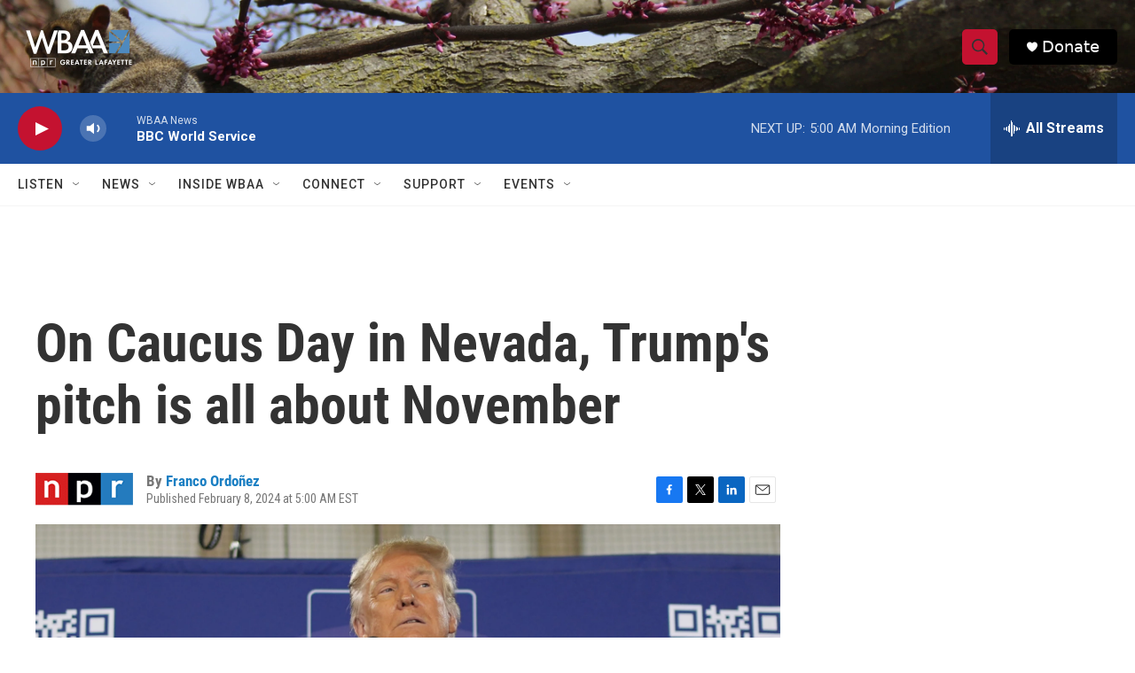

--- FILE ---
content_type: text/html; charset=utf-8
request_url: https://www.google.com/recaptcha/api2/aframe
body_size: 267
content:
<!DOCTYPE HTML><html><head><meta http-equiv="content-type" content="text/html; charset=UTF-8"></head><body><script nonce="4La1wo-MIkQ66KxKtvmmXg">/** Anti-fraud and anti-abuse applications only. See google.com/recaptcha */ try{var clients={'sodar':'https://pagead2.googlesyndication.com/pagead/sodar?'};window.addEventListener("message",function(a){try{if(a.source===window.parent){var b=JSON.parse(a.data);var c=clients[b['id']];if(c){var d=document.createElement('img');d.src=c+b['params']+'&rc='+(localStorage.getItem("rc::a")?sessionStorage.getItem("rc::b"):"");window.document.body.appendChild(d);sessionStorage.setItem("rc::e",parseInt(sessionStorage.getItem("rc::e")||0)+1);localStorage.setItem("rc::h",'1769764432485');}}}catch(b){}});window.parent.postMessage("_grecaptcha_ready", "*");}catch(b){}</script></body></html>

--- FILE ---
content_type: text/css
request_url: https://apps.npr.org/primary-election-results-2024/embed.css
body_size: 1148
content:
/*
 * Media queries
 */
/*
 * Fonts
 */
/*
 * Colors
 */
.sr-only {
  opacity: 0;
  position: absolute;
  left: -1000px;
  clip: inset(0, 0, 0, 0);
  width: 1px;
  height: 1px;
}
:root {
  --foreground: #333;
  --secondary: #787878;
  --background: white;
  --shaded: #efefef;
  --outline: var(--background);
  --accent: var(--secondary);
  --accent-fade: rgba(136, 136, 136, 0.3);
  --dem: #217BAE;
  --gop: #C72021;
  --dem-fade: rgba(33, 123, 174, 0.3);
  --gop-fade: rgba(199, 32, 33, 0.3);
  --link: #217BAE;
  --link-secondary: var(--foreground);
  --font-size: 14px;
  --side-margin: 15px;
  --divider: #999;
  --divider-minor: #dadada;
  --background-faded: rgba(255, 255, 255, 0);
}
@media (min-width: 651px) {
  :root {
    --side-margin: 20px;
  }
}
body.dark {
  --foreground: white;
  --secondary: #aaa;
  --background: #333;
  --shaded: #222;
  --outline: var(--background);
  --link: var(--foreground);
  --link-secondary: #ccc;
  --divider: #787878;
  --divider-minor: #555;
  --background-faded: rgba(51, 15, 51, 0);
  --dem-fade: rgba(33, 123, 174, 0.4);
}
body.social {
  --font-size: 17px;
}
html,
body {
  background: transparent;
  color: var(--foreground);
}
[hidden] {
  display: none !important;
}
* {
  -webkit-box-sizing: border-box;
  -moz-box-sizing: border-box;
  -ms-box-sizing: border-box;
  box-sizing: border-box;
  -webkit-tap-highlight-color: transparent;
}
body {
  padding: 0;
  margin: 0;
  touch-action: manipulation;
  font: 14px/1.4 'NPRSans', 'Helvetica Neue', 'Helvetica', 'Arial', sans-serif;
}
img,
svg {
  max-width: 100%;
}
h1 {
  font-size: 20px;
  color: #333;
  font-weight: 700;
}
a,
a:visited {
  color: #4774CC;
}
a:hover,
a:active,
a:focus {
  color: #bccae5;
}
img:not([alt]) {
  outline: 3px solid red;
}
[aria-hidden] img:not([alt]),
[role="img"] img:not([alt]) {
  outline: none;
}
h4 {
  font-size: 0.9rem;
  font-family: 'NPRSans', 'Helvetica Neue', 'Helvetica', 'Arial', sans-serif;
  letter-spacing: 0.06em;
  text-transform: uppercase;
  color: #767676;
  font-weight: 500;
  line-height: 1.4;
}
/* NPR standard partials */
google-ad .message {
  font-family: 'NPRSans', 'Helvetica Neue', 'Helvetica', 'Arial', sans-serif;
  font-weight: normal;
  letter-spacing: 0.01em;
  display: flex;
  padding: 12px 4px;
  justify-content: space-between;
  font-size: 12px;
  color: var(--secondary);
}
.embed-row {
  display: flex;
}
body:not(.dark) .embed-row {
  background: white;
}
.embed-row > *:first-child {
  flex: 1;
}
.embed-row hr {
  margin: 0 22px;
  border: 1px solid var(--shaded);
}
@media (max-width: 768px) {
  .embed-row hr {
    margin: 22px 0;
  }
}
@media (max-width: 875px) {
  .extra-data-column .embed-row hr {
    margin: 22px 0;
  }
}
@media (max-width: 768px) {
  .embed-row {
    display: block;
  }
}
@media (max-width: 875px) {
  .embed-row.extra-data-column {
    display: block;
  }
}
body.homepage [data-theme-exclude="homepage"],
body.social [data-theme-exclude="homepage"] {
  display: none !important;
}
body.social president-results .results-header h3 {
  display: none;
}
body.social president-results .board .tbody,
body.social president-results .board .thead {
  columns: 1;
}
body.social president-results .board .sde,
body.social president-results .board .votes {
  display: none;
}
body.social president-results .board .percentage {
  padding-right: 0.9em;
}
body.social president-results .board .thead .tr.duplicate {
  display: none;
}
body.social president-results .metadata-row .show-more {
  display: none;
}
body.social president-results .foldable,
body.social president-results .row-wrapper.shown:nth-child(5),
body.social president-results .row-wrapper.shown:nth-child(6) {
  display: none !important;
}
body.social president-primary .footnote {
  display: none;
}
body.padded {
  padding: 1em 0;
}
